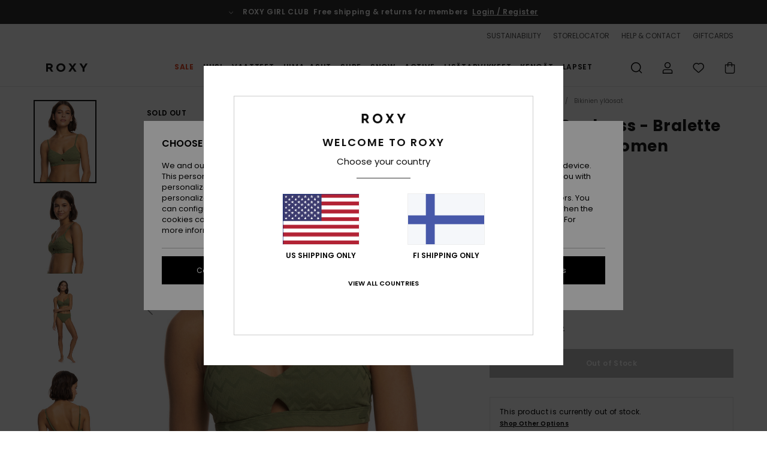

--- FILE ---
content_type: text/html; charset=utf-8
request_url: https://www.google.com/recaptcha/api2/anchor?ar=1&k=6LdbGqMhAAAAAEhO9hjAnVnXIn3cEFF79iDn8XAt&co=aHR0cHM6Ly93d3cucm94eS5maTo0NDM.&hl=en&v=N67nZn4AqZkNcbeMu4prBgzg&size=invisible&anchor-ms=20000&execute-ms=30000&cb=tu07n3306cv
body_size: 48553
content:
<!DOCTYPE HTML><html dir="ltr" lang="en"><head><meta http-equiv="Content-Type" content="text/html; charset=UTF-8">
<meta http-equiv="X-UA-Compatible" content="IE=edge">
<title>reCAPTCHA</title>
<style type="text/css">
/* cyrillic-ext */
@font-face {
  font-family: 'Roboto';
  font-style: normal;
  font-weight: 400;
  font-stretch: 100%;
  src: url(//fonts.gstatic.com/s/roboto/v48/KFO7CnqEu92Fr1ME7kSn66aGLdTylUAMa3GUBHMdazTgWw.woff2) format('woff2');
  unicode-range: U+0460-052F, U+1C80-1C8A, U+20B4, U+2DE0-2DFF, U+A640-A69F, U+FE2E-FE2F;
}
/* cyrillic */
@font-face {
  font-family: 'Roboto';
  font-style: normal;
  font-weight: 400;
  font-stretch: 100%;
  src: url(//fonts.gstatic.com/s/roboto/v48/KFO7CnqEu92Fr1ME7kSn66aGLdTylUAMa3iUBHMdazTgWw.woff2) format('woff2');
  unicode-range: U+0301, U+0400-045F, U+0490-0491, U+04B0-04B1, U+2116;
}
/* greek-ext */
@font-face {
  font-family: 'Roboto';
  font-style: normal;
  font-weight: 400;
  font-stretch: 100%;
  src: url(//fonts.gstatic.com/s/roboto/v48/KFO7CnqEu92Fr1ME7kSn66aGLdTylUAMa3CUBHMdazTgWw.woff2) format('woff2');
  unicode-range: U+1F00-1FFF;
}
/* greek */
@font-face {
  font-family: 'Roboto';
  font-style: normal;
  font-weight: 400;
  font-stretch: 100%;
  src: url(//fonts.gstatic.com/s/roboto/v48/KFO7CnqEu92Fr1ME7kSn66aGLdTylUAMa3-UBHMdazTgWw.woff2) format('woff2');
  unicode-range: U+0370-0377, U+037A-037F, U+0384-038A, U+038C, U+038E-03A1, U+03A3-03FF;
}
/* math */
@font-face {
  font-family: 'Roboto';
  font-style: normal;
  font-weight: 400;
  font-stretch: 100%;
  src: url(//fonts.gstatic.com/s/roboto/v48/KFO7CnqEu92Fr1ME7kSn66aGLdTylUAMawCUBHMdazTgWw.woff2) format('woff2');
  unicode-range: U+0302-0303, U+0305, U+0307-0308, U+0310, U+0312, U+0315, U+031A, U+0326-0327, U+032C, U+032F-0330, U+0332-0333, U+0338, U+033A, U+0346, U+034D, U+0391-03A1, U+03A3-03A9, U+03B1-03C9, U+03D1, U+03D5-03D6, U+03F0-03F1, U+03F4-03F5, U+2016-2017, U+2034-2038, U+203C, U+2040, U+2043, U+2047, U+2050, U+2057, U+205F, U+2070-2071, U+2074-208E, U+2090-209C, U+20D0-20DC, U+20E1, U+20E5-20EF, U+2100-2112, U+2114-2115, U+2117-2121, U+2123-214F, U+2190, U+2192, U+2194-21AE, U+21B0-21E5, U+21F1-21F2, U+21F4-2211, U+2213-2214, U+2216-22FF, U+2308-230B, U+2310, U+2319, U+231C-2321, U+2336-237A, U+237C, U+2395, U+239B-23B7, U+23D0, U+23DC-23E1, U+2474-2475, U+25AF, U+25B3, U+25B7, U+25BD, U+25C1, U+25CA, U+25CC, U+25FB, U+266D-266F, U+27C0-27FF, U+2900-2AFF, U+2B0E-2B11, U+2B30-2B4C, U+2BFE, U+3030, U+FF5B, U+FF5D, U+1D400-1D7FF, U+1EE00-1EEFF;
}
/* symbols */
@font-face {
  font-family: 'Roboto';
  font-style: normal;
  font-weight: 400;
  font-stretch: 100%;
  src: url(//fonts.gstatic.com/s/roboto/v48/KFO7CnqEu92Fr1ME7kSn66aGLdTylUAMaxKUBHMdazTgWw.woff2) format('woff2');
  unicode-range: U+0001-000C, U+000E-001F, U+007F-009F, U+20DD-20E0, U+20E2-20E4, U+2150-218F, U+2190, U+2192, U+2194-2199, U+21AF, U+21E6-21F0, U+21F3, U+2218-2219, U+2299, U+22C4-22C6, U+2300-243F, U+2440-244A, U+2460-24FF, U+25A0-27BF, U+2800-28FF, U+2921-2922, U+2981, U+29BF, U+29EB, U+2B00-2BFF, U+4DC0-4DFF, U+FFF9-FFFB, U+10140-1018E, U+10190-1019C, U+101A0, U+101D0-101FD, U+102E0-102FB, U+10E60-10E7E, U+1D2C0-1D2D3, U+1D2E0-1D37F, U+1F000-1F0FF, U+1F100-1F1AD, U+1F1E6-1F1FF, U+1F30D-1F30F, U+1F315, U+1F31C, U+1F31E, U+1F320-1F32C, U+1F336, U+1F378, U+1F37D, U+1F382, U+1F393-1F39F, U+1F3A7-1F3A8, U+1F3AC-1F3AF, U+1F3C2, U+1F3C4-1F3C6, U+1F3CA-1F3CE, U+1F3D4-1F3E0, U+1F3ED, U+1F3F1-1F3F3, U+1F3F5-1F3F7, U+1F408, U+1F415, U+1F41F, U+1F426, U+1F43F, U+1F441-1F442, U+1F444, U+1F446-1F449, U+1F44C-1F44E, U+1F453, U+1F46A, U+1F47D, U+1F4A3, U+1F4B0, U+1F4B3, U+1F4B9, U+1F4BB, U+1F4BF, U+1F4C8-1F4CB, U+1F4D6, U+1F4DA, U+1F4DF, U+1F4E3-1F4E6, U+1F4EA-1F4ED, U+1F4F7, U+1F4F9-1F4FB, U+1F4FD-1F4FE, U+1F503, U+1F507-1F50B, U+1F50D, U+1F512-1F513, U+1F53E-1F54A, U+1F54F-1F5FA, U+1F610, U+1F650-1F67F, U+1F687, U+1F68D, U+1F691, U+1F694, U+1F698, U+1F6AD, U+1F6B2, U+1F6B9-1F6BA, U+1F6BC, U+1F6C6-1F6CF, U+1F6D3-1F6D7, U+1F6E0-1F6EA, U+1F6F0-1F6F3, U+1F6F7-1F6FC, U+1F700-1F7FF, U+1F800-1F80B, U+1F810-1F847, U+1F850-1F859, U+1F860-1F887, U+1F890-1F8AD, U+1F8B0-1F8BB, U+1F8C0-1F8C1, U+1F900-1F90B, U+1F93B, U+1F946, U+1F984, U+1F996, U+1F9E9, U+1FA00-1FA6F, U+1FA70-1FA7C, U+1FA80-1FA89, U+1FA8F-1FAC6, U+1FACE-1FADC, U+1FADF-1FAE9, U+1FAF0-1FAF8, U+1FB00-1FBFF;
}
/* vietnamese */
@font-face {
  font-family: 'Roboto';
  font-style: normal;
  font-weight: 400;
  font-stretch: 100%;
  src: url(//fonts.gstatic.com/s/roboto/v48/KFO7CnqEu92Fr1ME7kSn66aGLdTylUAMa3OUBHMdazTgWw.woff2) format('woff2');
  unicode-range: U+0102-0103, U+0110-0111, U+0128-0129, U+0168-0169, U+01A0-01A1, U+01AF-01B0, U+0300-0301, U+0303-0304, U+0308-0309, U+0323, U+0329, U+1EA0-1EF9, U+20AB;
}
/* latin-ext */
@font-face {
  font-family: 'Roboto';
  font-style: normal;
  font-weight: 400;
  font-stretch: 100%;
  src: url(//fonts.gstatic.com/s/roboto/v48/KFO7CnqEu92Fr1ME7kSn66aGLdTylUAMa3KUBHMdazTgWw.woff2) format('woff2');
  unicode-range: U+0100-02BA, U+02BD-02C5, U+02C7-02CC, U+02CE-02D7, U+02DD-02FF, U+0304, U+0308, U+0329, U+1D00-1DBF, U+1E00-1E9F, U+1EF2-1EFF, U+2020, U+20A0-20AB, U+20AD-20C0, U+2113, U+2C60-2C7F, U+A720-A7FF;
}
/* latin */
@font-face {
  font-family: 'Roboto';
  font-style: normal;
  font-weight: 400;
  font-stretch: 100%;
  src: url(//fonts.gstatic.com/s/roboto/v48/KFO7CnqEu92Fr1ME7kSn66aGLdTylUAMa3yUBHMdazQ.woff2) format('woff2');
  unicode-range: U+0000-00FF, U+0131, U+0152-0153, U+02BB-02BC, U+02C6, U+02DA, U+02DC, U+0304, U+0308, U+0329, U+2000-206F, U+20AC, U+2122, U+2191, U+2193, U+2212, U+2215, U+FEFF, U+FFFD;
}
/* cyrillic-ext */
@font-face {
  font-family: 'Roboto';
  font-style: normal;
  font-weight: 500;
  font-stretch: 100%;
  src: url(//fonts.gstatic.com/s/roboto/v48/KFO7CnqEu92Fr1ME7kSn66aGLdTylUAMa3GUBHMdazTgWw.woff2) format('woff2');
  unicode-range: U+0460-052F, U+1C80-1C8A, U+20B4, U+2DE0-2DFF, U+A640-A69F, U+FE2E-FE2F;
}
/* cyrillic */
@font-face {
  font-family: 'Roboto';
  font-style: normal;
  font-weight: 500;
  font-stretch: 100%;
  src: url(//fonts.gstatic.com/s/roboto/v48/KFO7CnqEu92Fr1ME7kSn66aGLdTylUAMa3iUBHMdazTgWw.woff2) format('woff2');
  unicode-range: U+0301, U+0400-045F, U+0490-0491, U+04B0-04B1, U+2116;
}
/* greek-ext */
@font-face {
  font-family: 'Roboto';
  font-style: normal;
  font-weight: 500;
  font-stretch: 100%;
  src: url(//fonts.gstatic.com/s/roboto/v48/KFO7CnqEu92Fr1ME7kSn66aGLdTylUAMa3CUBHMdazTgWw.woff2) format('woff2');
  unicode-range: U+1F00-1FFF;
}
/* greek */
@font-face {
  font-family: 'Roboto';
  font-style: normal;
  font-weight: 500;
  font-stretch: 100%;
  src: url(//fonts.gstatic.com/s/roboto/v48/KFO7CnqEu92Fr1ME7kSn66aGLdTylUAMa3-UBHMdazTgWw.woff2) format('woff2');
  unicode-range: U+0370-0377, U+037A-037F, U+0384-038A, U+038C, U+038E-03A1, U+03A3-03FF;
}
/* math */
@font-face {
  font-family: 'Roboto';
  font-style: normal;
  font-weight: 500;
  font-stretch: 100%;
  src: url(//fonts.gstatic.com/s/roboto/v48/KFO7CnqEu92Fr1ME7kSn66aGLdTylUAMawCUBHMdazTgWw.woff2) format('woff2');
  unicode-range: U+0302-0303, U+0305, U+0307-0308, U+0310, U+0312, U+0315, U+031A, U+0326-0327, U+032C, U+032F-0330, U+0332-0333, U+0338, U+033A, U+0346, U+034D, U+0391-03A1, U+03A3-03A9, U+03B1-03C9, U+03D1, U+03D5-03D6, U+03F0-03F1, U+03F4-03F5, U+2016-2017, U+2034-2038, U+203C, U+2040, U+2043, U+2047, U+2050, U+2057, U+205F, U+2070-2071, U+2074-208E, U+2090-209C, U+20D0-20DC, U+20E1, U+20E5-20EF, U+2100-2112, U+2114-2115, U+2117-2121, U+2123-214F, U+2190, U+2192, U+2194-21AE, U+21B0-21E5, U+21F1-21F2, U+21F4-2211, U+2213-2214, U+2216-22FF, U+2308-230B, U+2310, U+2319, U+231C-2321, U+2336-237A, U+237C, U+2395, U+239B-23B7, U+23D0, U+23DC-23E1, U+2474-2475, U+25AF, U+25B3, U+25B7, U+25BD, U+25C1, U+25CA, U+25CC, U+25FB, U+266D-266F, U+27C0-27FF, U+2900-2AFF, U+2B0E-2B11, U+2B30-2B4C, U+2BFE, U+3030, U+FF5B, U+FF5D, U+1D400-1D7FF, U+1EE00-1EEFF;
}
/* symbols */
@font-face {
  font-family: 'Roboto';
  font-style: normal;
  font-weight: 500;
  font-stretch: 100%;
  src: url(//fonts.gstatic.com/s/roboto/v48/KFO7CnqEu92Fr1ME7kSn66aGLdTylUAMaxKUBHMdazTgWw.woff2) format('woff2');
  unicode-range: U+0001-000C, U+000E-001F, U+007F-009F, U+20DD-20E0, U+20E2-20E4, U+2150-218F, U+2190, U+2192, U+2194-2199, U+21AF, U+21E6-21F0, U+21F3, U+2218-2219, U+2299, U+22C4-22C6, U+2300-243F, U+2440-244A, U+2460-24FF, U+25A0-27BF, U+2800-28FF, U+2921-2922, U+2981, U+29BF, U+29EB, U+2B00-2BFF, U+4DC0-4DFF, U+FFF9-FFFB, U+10140-1018E, U+10190-1019C, U+101A0, U+101D0-101FD, U+102E0-102FB, U+10E60-10E7E, U+1D2C0-1D2D3, U+1D2E0-1D37F, U+1F000-1F0FF, U+1F100-1F1AD, U+1F1E6-1F1FF, U+1F30D-1F30F, U+1F315, U+1F31C, U+1F31E, U+1F320-1F32C, U+1F336, U+1F378, U+1F37D, U+1F382, U+1F393-1F39F, U+1F3A7-1F3A8, U+1F3AC-1F3AF, U+1F3C2, U+1F3C4-1F3C6, U+1F3CA-1F3CE, U+1F3D4-1F3E0, U+1F3ED, U+1F3F1-1F3F3, U+1F3F5-1F3F7, U+1F408, U+1F415, U+1F41F, U+1F426, U+1F43F, U+1F441-1F442, U+1F444, U+1F446-1F449, U+1F44C-1F44E, U+1F453, U+1F46A, U+1F47D, U+1F4A3, U+1F4B0, U+1F4B3, U+1F4B9, U+1F4BB, U+1F4BF, U+1F4C8-1F4CB, U+1F4D6, U+1F4DA, U+1F4DF, U+1F4E3-1F4E6, U+1F4EA-1F4ED, U+1F4F7, U+1F4F9-1F4FB, U+1F4FD-1F4FE, U+1F503, U+1F507-1F50B, U+1F50D, U+1F512-1F513, U+1F53E-1F54A, U+1F54F-1F5FA, U+1F610, U+1F650-1F67F, U+1F687, U+1F68D, U+1F691, U+1F694, U+1F698, U+1F6AD, U+1F6B2, U+1F6B9-1F6BA, U+1F6BC, U+1F6C6-1F6CF, U+1F6D3-1F6D7, U+1F6E0-1F6EA, U+1F6F0-1F6F3, U+1F6F7-1F6FC, U+1F700-1F7FF, U+1F800-1F80B, U+1F810-1F847, U+1F850-1F859, U+1F860-1F887, U+1F890-1F8AD, U+1F8B0-1F8BB, U+1F8C0-1F8C1, U+1F900-1F90B, U+1F93B, U+1F946, U+1F984, U+1F996, U+1F9E9, U+1FA00-1FA6F, U+1FA70-1FA7C, U+1FA80-1FA89, U+1FA8F-1FAC6, U+1FACE-1FADC, U+1FADF-1FAE9, U+1FAF0-1FAF8, U+1FB00-1FBFF;
}
/* vietnamese */
@font-face {
  font-family: 'Roboto';
  font-style: normal;
  font-weight: 500;
  font-stretch: 100%;
  src: url(//fonts.gstatic.com/s/roboto/v48/KFO7CnqEu92Fr1ME7kSn66aGLdTylUAMa3OUBHMdazTgWw.woff2) format('woff2');
  unicode-range: U+0102-0103, U+0110-0111, U+0128-0129, U+0168-0169, U+01A0-01A1, U+01AF-01B0, U+0300-0301, U+0303-0304, U+0308-0309, U+0323, U+0329, U+1EA0-1EF9, U+20AB;
}
/* latin-ext */
@font-face {
  font-family: 'Roboto';
  font-style: normal;
  font-weight: 500;
  font-stretch: 100%;
  src: url(//fonts.gstatic.com/s/roboto/v48/KFO7CnqEu92Fr1ME7kSn66aGLdTylUAMa3KUBHMdazTgWw.woff2) format('woff2');
  unicode-range: U+0100-02BA, U+02BD-02C5, U+02C7-02CC, U+02CE-02D7, U+02DD-02FF, U+0304, U+0308, U+0329, U+1D00-1DBF, U+1E00-1E9F, U+1EF2-1EFF, U+2020, U+20A0-20AB, U+20AD-20C0, U+2113, U+2C60-2C7F, U+A720-A7FF;
}
/* latin */
@font-face {
  font-family: 'Roboto';
  font-style: normal;
  font-weight: 500;
  font-stretch: 100%;
  src: url(//fonts.gstatic.com/s/roboto/v48/KFO7CnqEu92Fr1ME7kSn66aGLdTylUAMa3yUBHMdazQ.woff2) format('woff2');
  unicode-range: U+0000-00FF, U+0131, U+0152-0153, U+02BB-02BC, U+02C6, U+02DA, U+02DC, U+0304, U+0308, U+0329, U+2000-206F, U+20AC, U+2122, U+2191, U+2193, U+2212, U+2215, U+FEFF, U+FFFD;
}
/* cyrillic-ext */
@font-face {
  font-family: 'Roboto';
  font-style: normal;
  font-weight: 900;
  font-stretch: 100%;
  src: url(//fonts.gstatic.com/s/roboto/v48/KFO7CnqEu92Fr1ME7kSn66aGLdTylUAMa3GUBHMdazTgWw.woff2) format('woff2');
  unicode-range: U+0460-052F, U+1C80-1C8A, U+20B4, U+2DE0-2DFF, U+A640-A69F, U+FE2E-FE2F;
}
/* cyrillic */
@font-face {
  font-family: 'Roboto';
  font-style: normal;
  font-weight: 900;
  font-stretch: 100%;
  src: url(//fonts.gstatic.com/s/roboto/v48/KFO7CnqEu92Fr1ME7kSn66aGLdTylUAMa3iUBHMdazTgWw.woff2) format('woff2');
  unicode-range: U+0301, U+0400-045F, U+0490-0491, U+04B0-04B1, U+2116;
}
/* greek-ext */
@font-face {
  font-family: 'Roboto';
  font-style: normal;
  font-weight: 900;
  font-stretch: 100%;
  src: url(//fonts.gstatic.com/s/roboto/v48/KFO7CnqEu92Fr1ME7kSn66aGLdTylUAMa3CUBHMdazTgWw.woff2) format('woff2');
  unicode-range: U+1F00-1FFF;
}
/* greek */
@font-face {
  font-family: 'Roboto';
  font-style: normal;
  font-weight: 900;
  font-stretch: 100%;
  src: url(//fonts.gstatic.com/s/roboto/v48/KFO7CnqEu92Fr1ME7kSn66aGLdTylUAMa3-UBHMdazTgWw.woff2) format('woff2');
  unicode-range: U+0370-0377, U+037A-037F, U+0384-038A, U+038C, U+038E-03A1, U+03A3-03FF;
}
/* math */
@font-face {
  font-family: 'Roboto';
  font-style: normal;
  font-weight: 900;
  font-stretch: 100%;
  src: url(//fonts.gstatic.com/s/roboto/v48/KFO7CnqEu92Fr1ME7kSn66aGLdTylUAMawCUBHMdazTgWw.woff2) format('woff2');
  unicode-range: U+0302-0303, U+0305, U+0307-0308, U+0310, U+0312, U+0315, U+031A, U+0326-0327, U+032C, U+032F-0330, U+0332-0333, U+0338, U+033A, U+0346, U+034D, U+0391-03A1, U+03A3-03A9, U+03B1-03C9, U+03D1, U+03D5-03D6, U+03F0-03F1, U+03F4-03F5, U+2016-2017, U+2034-2038, U+203C, U+2040, U+2043, U+2047, U+2050, U+2057, U+205F, U+2070-2071, U+2074-208E, U+2090-209C, U+20D0-20DC, U+20E1, U+20E5-20EF, U+2100-2112, U+2114-2115, U+2117-2121, U+2123-214F, U+2190, U+2192, U+2194-21AE, U+21B0-21E5, U+21F1-21F2, U+21F4-2211, U+2213-2214, U+2216-22FF, U+2308-230B, U+2310, U+2319, U+231C-2321, U+2336-237A, U+237C, U+2395, U+239B-23B7, U+23D0, U+23DC-23E1, U+2474-2475, U+25AF, U+25B3, U+25B7, U+25BD, U+25C1, U+25CA, U+25CC, U+25FB, U+266D-266F, U+27C0-27FF, U+2900-2AFF, U+2B0E-2B11, U+2B30-2B4C, U+2BFE, U+3030, U+FF5B, U+FF5D, U+1D400-1D7FF, U+1EE00-1EEFF;
}
/* symbols */
@font-face {
  font-family: 'Roboto';
  font-style: normal;
  font-weight: 900;
  font-stretch: 100%;
  src: url(//fonts.gstatic.com/s/roboto/v48/KFO7CnqEu92Fr1ME7kSn66aGLdTylUAMaxKUBHMdazTgWw.woff2) format('woff2');
  unicode-range: U+0001-000C, U+000E-001F, U+007F-009F, U+20DD-20E0, U+20E2-20E4, U+2150-218F, U+2190, U+2192, U+2194-2199, U+21AF, U+21E6-21F0, U+21F3, U+2218-2219, U+2299, U+22C4-22C6, U+2300-243F, U+2440-244A, U+2460-24FF, U+25A0-27BF, U+2800-28FF, U+2921-2922, U+2981, U+29BF, U+29EB, U+2B00-2BFF, U+4DC0-4DFF, U+FFF9-FFFB, U+10140-1018E, U+10190-1019C, U+101A0, U+101D0-101FD, U+102E0-102FB, U+10E60-10E7E, U+1D2C0-1D2D3, U+1D2E0-1D37F, U+1F000-1F0FF, U+1F100-1F1AD, U+1F1E6-1F1FF, U+1F30D-1F30F, U+1F315, U+1F31C, U+1F31E, U+1F320-1F32C, U+1F336, U+1F378, U+1F37D, U+1F382, U+1F393-1F39F, U+1F3A7-1F3A8, U+1F3AC-1F3AF, U+1F3C2, U+1F3C4-1F3C6, U+1F3CA-1F3CE, U+1F3D4-1F3E0, U+1F3ED, U+1F3F1-1F3F3, U+1F3F5-1F3F7, U+1F408, U+1F415, U+1F41F, U+1F426, U+1F43F, U+1F441-1F442, U+1F444, U+1F446-1F449, U+1F44C-1F44E, U+1F453, U+1F46A, U+1F47D, U+1F4A3, U+1F4B0, U+1F4B3, U+1F4B9, U+1F4BB, U+1F4BF, U+1F4C8-1F4CB, U+1F4D6, U+1F4DA, U+1F4DF, U+1F4E3-1F4E6, U+1F4EA-1F4ED, U+1F4F7, U+1F4F9-1F4FB, U+1F4FD-1F4FE, U+1F503, U+1F507-1F50B, U+1F50D, U+1F512-1F513, U+1F53E-1F54A, U+1F54F-1F5FA, U+1F610, U+1F650-1F67F, U+1F687, U+1F68D, U+1F691, U+1F694, U+1F698, U+1F6AD, U+1F6B2, U+1F6B9-1F6BA, U+1F6BC, U+1F6C6-1F6CF, U+1F6D3-1F6D7, U+1F6E0-1F6EA, U+1F6F0-1F6F3, U+1F6F7-1F6FC, U+1F700-1F7FF, U+1F800-1F80B, U+1F810-1F847, U+1F850-1F859, U+1F860-1F887, U+1F890-1F8AD, U+1F8B0-1F8BB, U+1F8C0-1F8C1, U+1F900-1F90B, U+1F93B, U+1F946, U+1F984, U+1F996, U+1F9E9, U+1FA00-1FA6F, U+1FA70-1FA7C, U+1FA80-1FA89, U+1FA8F-1FAC6, U+1FACE-1FADC, U+1FADF-1FAE9, U+1FAF0-1FAF8, U+1FB00-1FBFF;
}
/* vietnamese */
@font-face {
  font-family: 'Roboto';
  font-style: normal;
  font-weight: 900;
  font-stretch: 100%;
  src: url(//fonts.gstatic.com/s/roboto/v48/KFO7CnqEu92Fr1ME7kSn66aGLdTylUAMa3OUBHMdazTgWw.woff2) format('woff2');
  unicode-range: U+0102-0103, U+0110-0111, U+0128-0129, U+0168-0169, U+01A0-01A1, U+01AF-01B0, U+0300-0301, U+0303-0304, U+0308-0309, U+0323, U+0329, U+1EA0-1EF9, U+20AB;
}
/* latin-ext */
@font-face {
  font-family: 'Roboto';
  font-style: normal;
  font-weight: 900;
  font-stretch: 100%;
  src: url(//fonts.gstatic.com/s/roboto/v48/KFO7CnqEu92Fr1ME7kSn66aGLdTylUAMa3KUBHMdazTgWw.woff2) format('woff2');
  unicode-range: U+0100-02BA, U+02BD-02C5, U+02C7-02CC, U+02CE-02D7, U+02DD-02FF, U+0304, U+0308, U+0329, U+1D00-1DBF, U+1E00-1E9F, U+1EF2-1EFF, U+2020, U+20A0-20AB, U+20AD-20C0, U+2113, U+2C60-2C7F, U+A720-A7FF;
}
/* latin */
@font-face {
  font-family: 'Roboto';
  font-style: normal;
  font-weight: 900;
  font-stretch: 100%;
  src: url(//fonts.gstatic.com/s/roboto/v48/KFO7CnqEu92Fr1ME7kSn66aGLdTylUAMa3yUBHMdazQ.woff2) format('woff2');
  unicode-range: U+0000-00FF, U+0131, U+0152-0153, U+02BB-02BC, U+02C6, U+02DA, U+02DC, U+0304, U+0308, U+0329, U+2000-206F, U+20AC, U+2122, U+2191, U+2193, U+2212, U+2215, U+FEFF, U+FFFD;
}

</style>
<link rel="stylesheet" type="text/css" href="https://www.gstatic.com/recaptcha/releases/N67nZn4AqZkNcbeMu4prBgzg/styles__ltr.css">
<script nonce="Bf2jMww96B-RMFj6OQIL9w" type="text/javascript">window['__recaptcha_api'] = 'https://www.google.com/recaptcha/api2/';</script>
<script type="text/javascript" src="https://www.gstatic.com/recaptcha/releases/N67nZn4AqZkNcbeMu4prBgzg/recaptcha__en.js" nonce="Bf2jMww96B-RMFj6OQIL9w">
      
    </script></head>
<body><div id="rc-anchor-alert" class="rc-anchor-alert"></div>
<input type="hidden" id="recaptcha-token" value="[base64]">
<script type="text/javascript" nonce="Bf2jMww96B-RMFj6OQIL9w">
      recaptcha.anchor.Main.init("[\x22ainput\x22,[\x22bgdata\x22,\x22\x22,\[base64]/[base64]/[base64]/ZyhXLGgpOnEoW04sMjEsbF0sVywwKSxoKSxmYWxzZSxmYWxzZSl9Y2F0Y2goayl7RygzNTgsVyk/[base64]/[base64]/[base64]/[base64]/[base64]/[base64]/[base64]/bmV3IEJbT10oRFswXSk6dz09Mj9uZXcgQltPXShEWzBdLERbMV0pOnc9PTM/bmV3IEJbT10oRFswXSxEWzFdLERbMl0pOnc9PTQ/[base64]/[base64]/[base64]/[base64]/[base64]\\u003d\x22,\[base64]\x22,\x22dn7DrkVzw7nDmQQCwpY1K3LDuiNvw5IqCAnDgAfDuGPCj09zMmcCBsOpw7N2HMKFIgbDucOFwpjDlcOrTsOVXcKZwrfDuDTDncOMY0Acw6/[base64]/CiMOOdyszQsOUXsOIwqXDv8OmPBXDkcKGw5QOw44wSwLDgMKQbQzCoHJAw4/ChMKwfcKHwoDCg08lw4zDkcKWJsOHMsOIwqApNGnCpQMrZ01GwoDCvQwnPsKQw7LCribDgMOnwrwqHzDCtn/Ci8OywqhuAn1MwpcwR2TCuB/CicOZTSsRworDvhgHf0EIVEIiSxjDqyFtw5chw6pNDMKIw4h4fsO/QsKtwrllw44ndiF4w6zDvUZ+w4VUKcOdw5UMwofDg17Cnwkad8OBw6ZSwrJrdMKnwq/DsRLDkwTDgMKYw7/DvUVPXTh7wqnDtxcWw7XCgRnCvH/CikMcwrZAdcKBw44/wpN6w5YkEsKbw6fChMKew45qSE7DpsOyPyMyEcKbWcOaKh/[base64]/[base64]/CVbCg1FXw5tqwogrw78DwpXCusO5BlnCkU/Dnj/CkyPDm8KHwoTCv8ODR8OpYMOMdl5Vw4law67Cv1XCjcOsIsOCw4tow5XDiC5nHSvDiSbCqHkow7PDtyoMNwLDjcOPezpzw65vEsK/[base64]/Dg0/Dqk8VwrrCtcKuwpRWAsKXDcOwHi3CjcKiP1BKw6dxJFgfb1fCo8KRwrImZnxkFMKmwoXCoEjDiMKuwr9mw4tkwqHDisKQIn81f8ODdxHCunXDscKNwrUHLCLCq8K7VTLDhMK/w74Aw7NFwoZaHC3DscOKP8ONWcK/IypYwrXDnWB0LTPCsVdnDsKOERBSwq3CssK1R1TDjcKCMcKgw4nCrcKZNMOzwrQ1wrLDtMK8D8O8w7/CusKpb8KxCV/ClhLCuRoSRMKVw4fDj8OCw6tow7gWB8KCw7ZMHgzDtitsF8O9LcKxWTcSw4xUdsOHdMKGwqDCksKywphxRR3CvMOdwrPCqi/[base64]/CpS5LDlRBwpTCt2/CusKMfsOPwrQDU8KiP8OIw4DClWVbFWwxOsOgw7gjw70+wqgRw5PDuzvCmcOaw6www7LCmkhWw7E+asKMGx/Cu8Kvw7HDnQnDlMKPwqHCug9XwqtLwrBKwpZbw6A7LsO2RmXDvVnCqsOmC1PCl8OuwoPCjsO2OQ9zwrzDvzxQYQvDsmLCp3gqwp5lwqLDhMOrGx0ewp9PQsK5BzHDl1Ecf8O/[base64]/[base64]/[base64]/ClGkMw6FtFcK+TsObw6/CosOQwqtWw67CpQDCpcOgwqbCjVZ2w6vCssK5w4oAwpZ3QMKNw5QiXMO8blhswpbChcKKwp9Pwpc6w4HCicKTUsK6J8OVG8KlX8KWw5o8FxXDinHDtsO5wrw+aMO7fsKMFj3Dp8KvwokPwpjCkz/CpFbCpMKgw7hYw4UjRMODwrrDk8OCAcKpM8O0wqzDljA9w4JJSiZKwrQWwrEBwqo/ZhYZwqvCpCxPWsKowqhdwrjDngXCq0xEdGHCn07ClcOVwpxUwrXCnxrDk8OhwqTCqcOxST9EwojCi8OiTcOpw43DglXCo1PCksODw4XDvMOOBUbCszzCkFPDtcKKJMOzREJIQ1M5wrPCgzh7w7rCtsOTPsO2w4TCrRQ/[base64]/DksK3ZjHCh8K9w5l7w5BOw7bDh8KlclJbAMOocHPCkElZXsKXCBHDsMKqwoRhdCvCi0XCsnDCgBXDsm1/w7tyw7DCh2LCjidHUcO+c3ogw6DCscOqCU/ChBDCq8OOw5gtwpMUw6k+fiDCohbCtsKbw7JGwpEXUVYlwpM+ZMO6EMOsccOTw7Yyw6fDgy4bw7fDtcKqAjzCpMKzw5xGwqbCicK3KcOQUFXCjhvDnSPCk2fCqjjDnUFLwq4MwonCpsOnw78/[base64]/DvklZwq/[base64]/DoHYlw6lCfV3DrXjDncKDE8KDw5/CsxUYUhzCgiDDrx7CsMOhLsKdw4LDgAXCsR7DnsOWXV4lbMOQJsK3SmA5DxhgwqjCpktdw5fCuMOOwrwYw6PChcKYw7UQJFs3AcOww5vDmT1nIMO/ZS4MKAEUw7IHJcKRwoLDugQGEwF0S8OOwpwJwpo2wpbChcO1w5A8S8OHTMKAGjPDj8Ouw4Bgf8KANllGZMOEdQfDggwqw4ouEsOaGcObwrBaezQQQ8KfCBLDoEV0RiXCqmHCrwBBY8OPw5/[base64]/CrsOhKsKFw63Du8OLw4DCrA7DicKFTsOBwrQrw7XDjcKOw5fCv8OyY8KkbmRzTsKHBivDqDbDpMKkNcOIwqTDlcO/Hl8JwobDiMOhwrQEw6XCjQfDlcOTw6/[base64]/w5XCrkYhwqLDrkrDmMOxw7o5J1jCoMKkfl3CusO/RRLCrwHDhQBeTcO7wpLDi8KFw5IOJMKgVsOiw44nwqjDnUAfdMKSDMOZcFw3w4XDjSl6wqUEVcK8esO1RFfDkhVyCMOswqPCmgzCicOzf8O/YWkXA381w7EFIQXDrUA2w5nDkVLCgllNDXfDgQ/[base64]/Ctw9Xw6hlwpJqw6Vyw7HCsCluw5YoWHjCh8KZJ2zDhBnDn8OdRcKRw4BVw5VFMcOqw5DCh8O4K3fDqxsWFnzDvClfwrAMw5vDnW9/LX/CgxgyAcKjEGlXw5kVNh5tw7vDrsK9HEdEwoRTwotiw58ofcOLWMOFw5bCqMKfwrfCicOTwqdKwo3CikdWwrvDknrCuMKVCzTCimTDkMOmNsOKD3Maw4Yow7RLAUvCpQB6wqRLw6ZrJi8KVsOBMsOIDsK/SMO8w75Fw6jClsOoI1fCiy9gwoQMFcKDwp7DlFN1fzLDpzfDox9mw7jChEsnRcKHZx3CuDHDtx9QUWrDocOlw5YEacK9FsO5wqlXwrtIwpIiDTh4w6HDn8Oiwq/CjTQYw4PCsxJRFT90eMOwwofDuD3CjG88wrbDswAJQXoZCcO6D3rCj8KQwr3DksKEf0fDmzRgGsK1woM5XnPCtcKqwplyKFMDYcO2w4fDuw3DqsOtw6U7dQHCkE9Tw6pQwoxkHMKtBDnDrEDDmMOCwqMlw6oNGg7DlcO0eCrDncK3w6PCjsKCWDB/I8OfwrfDlkwlWm85wqs6AEnDhl3CjgUESMO+w60jwqTCvnvCtgfCnD/[base64]/Dm8OCw6nCncKmIMKOa8OafVvDq8KOFcKCw5zCgsOwBcOYw7/Cu3XDpDXDgT/[base64]/XSchfcKrGEvDmcO5DsKUw6jDiMKceDgoRx7Dk8OOVcKewqjDsG3DvB7Do8ORwqTDgDpKLsKIwrHCqQ/Cnk/CisK5woPDmsOoRGVUDnjDlGE1KmJ4C8Oow63CvXZVNBV9bXzCuMK8aMKxUsO9MMKnJ8KzwotHKCXDiMOlD3TDl8KQw4cLNsOEw49twrHCkXFXworDr1cYRcO2NMO9WsOJYnfCt3jDpQtjwrTDqz/CiUcwOX/[base64]/DqcKRYz8Pa8Okw6TCrTDDuMKxw5fDssOjesKzFxYVRyYHw7HCqnNtw6TDk8KTwp9rwo0MwqrCgnzCmcODdsKqwrNQVwIBIMOewoYlw6fCrMO1wqJqLMKHBcKiT2LDsMKQw5PDnBPCn8KqRMOzOMO8Il9uQD9Qw41Aw4wVw6/CoCPDsg8wUcOaURrDlUcXY8Oow5zCmmVQw7TCkUZBHlDCj1XDhGpQw6J4HsOrVig2w6cGEzFAwrjCtBjChMO/woZ1D8O3GMOTOMK7w6B5J8KGw7LDqcOcecKGw7DCksO0SF3DuMKLwqUPM3vDoSnDqRoSNMOdXU8aw77CuWDCicOAFWzDkG13w5UTwp3CucKVwrzCh8K5aAHCv1DCv8Ktw4LCs8OvRsO/w64LwrfCgMKxMVE9QmEgN8KGw7bCtE3CmnLClxcKwo0awoTCgMOLMcK1I1LDgUkMO8K6wq/CqllteXk4w5fCrT1Rw6JkZUvDhRrChF8FEsKKw4nDosKSw6UrXnfDsMOWwojDgsK9UcOiYsOYLMK5wonDgwfCv2XCq8KiEMObNV7CqQ8xc8KLw6onQ8OlwqMoQMKpw7Bcw4N1TcOrwobDh8Kvbzgjw5bDgMKAERfDlAbCrcO0A2bDtypEflNVw7rDjn/[base64]/DpsKYwqHCmsKPIl/CjQFdw7rChVvCkGjDtsO1w6EUR8KTdsKVK1rCtAQSw4PCu8O8wqFxw4/[base64]/[base64]/w6Rrw5DCgkvDkDrDgQZPwq1/byvCnC/[base64]/CvsOKwpJbb1J/w51MMsOTw4PCl8KWI3Uww5AtdMOkwptZHCNMw5ZJbVHDgsKlfxXCgzF3QMKOwpPDtcKgw7nDg8Kgw7h1w5fDk8KGwoFCw47Dp8OAwoDCoMO0Qxgmw6XCgcO/[base64]/CohsqFcKkwoLDoFZnw4fDmRrDjsKMKHvChMOTJ3YidnMxX8K8wqXDlCfChcOFw5PDuGfDhMOtVnLCgw5Jw71cw45qwo7CusOPwppbAsOWGh/CsjLDuSXDnETDl24Mw4vDkcKuGAoLw6EpacOww4oMUMOvAUhnScK0D8O5WsO6w5rDmT/Dt3AKVMO/IzzDucKIwqLDjTZ+wpZlTcOaYsOdwqLDhwYuwpLDknAJwrPCmMOnwr3CvsO2wrPChg/DgShhwozDjiXDoMOTCGAvw7/DlsK5GGPCucK7w5M7M2TDoyfCpcKRwrbDjSF/wqzCtyzCncOuw5NVwpkZw7DCjwwBGcKGwqjDkWE7EsOPbcK2IBDDhsK1QzPCisK4w5w0woEFEB/CncOSwokKYcOawoowTcO2TcOfEsOpEitSw6E2wpxFw53DmmXDt07Cu8OPwpPCpMKeNcKPwrLCjhfDkcOlacOYTlcdPgohEMKOwqjCuQQHw5/[base64]/Cuk/Do8OSG009Xh/[base64]/CkVovTGXDlG1gwpvDm1HCu2PCucKLGGYFwpXCug7DlE/DvsKqw7LCvMKhw7R1wpJTGz7Dpn1Iw5DCmcKHPMKmwpTCmMKAwpkAHsOGA8Kiwo1Kw5k9dBMnTjnDrsOFw5nDkSzCo0DDnmnDvm0gXnBKUz3DrsK8cxp7wrbCisKuw6V9OcOxw7FMTDbDv2UKw7/Dg8OHw6bCuQoyex3CpktXwo8TK8OuwpfCoTvDsMOpwrI1w6U2wrxZw7Q+wqbDpcOEw7rCvcOaMsKgw41Ew5bCuSMwQcOWKMK0w5HDicKLwrzDmsKtRsKXw6PCoClVwoRhwokNXR/Dqn/DgRp+Y24jw71kFMOcG8KXw65jLMKMB8O5fhg5w6vCqcKjw7PCkFTDvjfDtHN5w4xXwp1vwo7CjyRnwrvCiUw3H8KdwqM3wp7Cq8Kewp0Lwo8sK8Kvb1LDqHVWOsOaCx95w5/[base64]/[base64]/[base64]/DlsO3w4fCrsKcwrJdwpDDlhEmDHXDiwnCgnI6bDrDgCwcwoHCgy0IWcOHHGFHVsKuwp/DhMOiw67DmQUTScKkT8KUF8OYw7UDBMKyJsOowo/Du0XCgcOSwqdEwrfCpCJZKirCh8OcwpdRRX8lw7siw6obRMK/w6LCs1xDw5Q0OCLDtMKAw4ISw7jDmMKWHsKqbycZczVtDcKJw5rCjcOvSSBqwrwEw6rDtcKxw7QXwqbCq35/[base64]/DscOcMgHDusKzw4DDg8KmNMOcwqrDsUfChsO6w7rDlhnDsmHDjcOpTcK8wppiQwoJwpI8LUZHwo/Dg8OPw7/CjMKBw4PDhcKYwq4MU8Ohw7nDlMOgwq8REAjDnGlsVGs4w4Fvw5tIwrfCr3zCpXwBEF/CnMO3d03DkQjCtMK3TSjCu8OYwrPCl8KbIUV2E31zJsKjw48NJAfCrVRow6TCgmxtw48lwrrDr8OhL8Ojw7zDusKoAlLCn8OnG8ONwoZkwq3DncKFFH/DtlIcw57DjW86UcOjaWptw5TCt8OJw5bDqsKEKVjCn2ACBcOmK8K0RsOUw6J6Ay/DkMOpw6XDvMOuwrTDiMK8w683T8KHw5bCgMKpcwfCpMKjR8O9w5RNwofCkMKEwoppEcOwHsKUwpIJw6vDv8O9YiXDjMKhw5jCvm4BwodCWcKOwrYyRU/[base64]/QsOeLD3DgUDCrMOowozDucKnwp7DusO6GlpRwq91ZDdsSMOJWSbCl8OVdsKpQMKnw5vCsmDDpVY8wpIlw51qwprDm19BDsOwwqLDpEVmw4EELsOvw67DucONw7BbTcKaBDozwoDDncOJAMO8csKgZsKOw5wGwr3DjiMhw7ZOIiI1w5fCqMO/wp7CoExVZsOUw5XDssKlQMOcHMOKaj06w714woLChMK2w4TCuMOeMMO6wr9+wrwoa8O8wp3Dj3lCYcKaNMOtwpFsKXzDgl/DhQ7DkFLDgMO/[base64]/wptXAcOywp1vNDXCsgVpw4rDriDCtcOxwoUWFVrCu2RxwoB9w7k7O8OXSMOMwrM/w5RywqxXwppcfxHDmQbCqXzDkV9KwpLDh8K/WMKFw7bDs8Kqw6HDqcOKwpvCtsKuw7rDisKbI3d3KFNJwpHDjTFhU8OeJcOeM8OAwpQrwqrCvjpxwpVRw55bw4ozfDMAwosVQXRsAsKXDcKnDEUAwrzDssO+w53CtRgRUMKTeSbCj8KHMcOdfQ7Cq8O6wrhPCsOpSsO0w7cebcOWUsKFw641w7RGwrHDjsO+wr/CmyjCqcKfw5J0ecK8PsKaf8KyQWTDv8OkU1ZWfiFawpI4wrnChsOkwpxYwp3CihASwqnCtMKBwoXClMOUwrrCtcO2HMK/FcKrF3I/TsO8OsKbEcK5w7gvwqtOSyEuasKVw7k9IsOSwrDCosOaw7ddYS3CqcOEU8OIwoTDiTrDuDgIwoIywrFvwq4mNsOcRMKkw7M5Qz3DsnbCvXzCgMOnVgp/STMbw5TDrkZXMMKNwoN/wp0awpLDix/Do8OrNsK5R8KLPcOowoohwoA2dWUDF2lgwpMww5sZwrkbZB7DqcKGTMO7w5tEwprDisOmwrbCuT9MwoTCncOgFcKywoPDvsK3F2zChAPDk8Khwr3CrsKPY8OXBh/[base64]/w5sjQTXDs8K4R8OpKsOuwqpEMjRLwpHDmX8WP8OTwoPDl8KDwrZRw6XCnTV/GwhMLsKuLcK7w6Yfwr1aTsKQSHlcwonClGnDglvCisKYw6rCsMK+wrpew5wkFMORw7zCu8KdQE/Csz5owqnDmF8Dw6JqDMKpUsKWLlo+w78tIcOXwrzDrMO8EMOFKsO4wrdJRxrCjcKkB8OYRsK6DiskwoZJwqkvWMO4wpbDscOuwo9XN8K1bhwEw40Jw6vCim/DvMKGwoAPwoTDt8KPC8KaGcKYTSdIwoZzCjHDicK1EVQLw5rCusKQOMOdJRzCoVrCiSEVbcKAUcOBYcK7D8OJcsO8O8Kmw5LCtQzDjnzDicKXRWrCukHCtcKYVMKJwr/DnsOyw4FhwqPCo0IEPVPCr8KNw77DtzPDjsKQwrACNsOCAMOqDMKow6VuwofDpmvDt3zClGnDgCPDpxjDocO1woJfw7rCmcOKw6Zhwoxlwp0pwpYrw7HDosKZUi/CvSjCmQHDnMOpVMOsHsKQAsOOeMOTC8KKLltLQQHCucKpOsO2wpYlKjYvBcOqwoZCGsOqOsORNcK1worDgcOvwpEzY8KQLCbDqR7DsE7CoE7CgEsHwqUJXmoiTsKnwoLDi1XDnCAnw4HCqkvDmsOOacKVwodtwoLDj8Kzwp8/woHCvMKew7xfw7powqXCksOww6XChzDDtynCg8K8UR3CisKPIMKwwrPCoHjDssKbw5J/[base64]/CjXPDtsK8GCjDkMKHJsObE8ONNwo2w6/DlxLChj1Rw73CgsOkwrVaK8KuC3RuD8KYw74gwrLCvcOZB8OXVz9TwprDnznDmlUwDBnDnMOVwpNgw61VwrHCgm/CtMOmfcOvwrMmLMOJX8KBw5bDgEVgEMOcS0TChA/DoDE2WcOUw6LCr2cKV8OFwql/JsOFHTfCv8KfOsKmT8O9NQfCoMOgNsODGn0XX0/Dn8K0B8K/[base64]/CpXVtwrYxwrNFwqwLwr3CjnnCoMKUAR/CpW/DuMKbGRnCqcKaWkDCgcO8ah0qw4HCkifDmsO2XMOBWB3ChcOUw6rDmsKUwpzCpXsbbGFCaMKELXp4wpZiesO6wr1gDHh5wpjCqB4PIWR2w6jDmMOyFsOnwrZbw51sw69hwrLDgWk+DBxuCRpfAW/[base64]/CsyVGwotLwr3Dh2wzwpIBw4DCvMK1fcKSwq7Dsi9ewrZQczsMw5PDi8KBw7HDvMKbVXnDtEXCrMOcfQALb2TDp8KFf8KFbxs3IQwTSl/DmsOARU4xBwlwwojDoQrDmsKnw6xTw4jCn04XwpkwwqwvQlrCs8OYScOewrDCmsKOVcOAX8OkHD5KGytLIDddwrDCh2TCswAvIjXDtcKwN3fDs8KYQkTCjhspdcKLThLCncKKwqfDuUkRfcOIO8Otwo0ewpTCrcOMRQ4/wr7Do8OvwqQyZg/[base64]/DtDx3w73CocK/AcKew4TDigrDisOqwr7CisK6wr/DlcOQw6jDgkfDr8Ksw6dEN2FJwqTCtsKXw7fDrSRlIA3CpiEdTMKYK8OAw6jCjcOwwp1NwoIRBsOeUXDCnwPCtAbCtcKoO8O1w6dEMMO6SsOWwr/CrMO/E8OCWMO3w7HCoEUTFcK0am3DqETDv1rDnEM2w7FVDVLDpsKZwo7DuMKqeMKPB8OjWsKKZ8KYP35FwpU6V1R7wrPCo8OOJjDDrcK9EMOKwokowqMZWsONwr7CvMK3P8KULiHDjcKNAAxMeXTCoUsiw6gbwrrDisOGYcKfWsKmwpNXw6MwCkoTJQnDvcK/[base64]/JMO6wqnDhBHChl/DrGhrFsKzwqwmBHtVG8Orw4Qhw77CosKTw5Mvw7zDpB8UwpjDuhzCncKnwpVsQ0LDvivChH/DojbDrcKhw4NawqTCoSFISsK/MAPDrE1gQw/Csi/DmMKww6bCvcO8woHDrBTChwccQ8O9wo/[base64]/ScOJA1jCkA/[base64]/DoEHCssOGMMO1YDBXw7/CuBDDkCHCsm9Fw6NKasODwrTDnk5bwqViw5IyecOuw54NRSLDrBHCjcKlwrZyaMKWw4NHw7M7woJ/w7MJwo8mw5vDjsKnLV7DiHpXwq9twqbDl3nDlk5Sw7pDw6RVw64tw4TDjx06TcKcH8Oow73Ci8OBw4dFwqHDkcOFwozDlnkEwqcOw6DDqGTClH/DlgjDs0jDkMO3w4nDu8KOGEIawpkdwo3DuxPCgsKWwrbDsRt6IQLDpMOuGC4hPsKKOCY2wqXCuA/CicOXSX7Ch8KmdsO1w57ClMK8w4HDl8Kbw6jCukZcw7gpfsO2wpEDwrdUw5/CjCHDvsKDeH/[base64]/DvMK9GsK8wpfChCHDusOvaMORI2Zjc8O1b8KvbHQ6ZcOSDMKKw4LCtcKKwprCvgIZw44Ew5HDlMOde8KaRcKUTsOYBcOmIcKVw7TDvmPChGrDqnBAAsKMw5/DgsOnwqTDpsKcf8ODwp3Diko6KC/CvQbDgBFvJMKOw4LDiSDDuEgWPcODwp5Mw6RAXT7CsXUzF8KewobDmMOFw49eRsOFCcK/wq1fwoQgwpzDi8KBwpMFGELCpMKWwooOwpNCLsOgfMK5wo/DrBctcsOABcOww6HDhsOGUgBvw43CngnDpjLCsQJlAxETHxbDnMOOFFcUwofCvh7CnnrDpsOlw5nDl8O1LirCklvDhw5NUSjCrHLCokXCusOsTUzCpsK2w6nDqnZQw4tRwrLClx7CmMKQPsOiw4nCpcO/[base64]/DnV1jwoXDjsKww5JHw4FmNMKFbTBKO0VAJ8KHP8KwwrNgCEfCucOOYm7CvMO2w5XDmMK6w7UhH8KNAsOWI8KsRks8w58LECrCrMKIw40Sw7QdfyxWwrnDtTrDs8OBw49UwoxrQMOsEcKgwrIdwqoDw5nDthTDpsKyGX9Cwp/DijHCmHDCogTDhU7DlivCuMO/woVKasOTf1VnHMKMf8KyHW1bCkDCrxTDsMO0w7TClSpYwpAJRzoUw5kWwqx6wrPCmCbCuVVGw7siaHLCvcK1w6fCnMOwGHFbS8K5N1Udwp1GR8KQfcOzUsKqwpxFw4XDjcKhw69Yw71TYMKRw67CmFbDtjJuw5/DmMOWI8KKwo9WI2vCgDfCucKZMMOaBsKfbFzDolMoGcKGw6PCosOawpdOw67CncKzJMOSHk9ILMKbPwFBVXjCosK/[base64]/NcO5w6M9FMO9HMOVwrvClWDCsTJPYsKHwrgcEXtPYWMNJsOdYWrDqsKTw6QIw4NvwpZqCg3DpRzCocOnw67Ct3hUw6nCvEM/w63Drh7CjSB7KX3DssKhw7XCr8KQwrtiwrXDuU7ClMO4w5bCm2HDhjnChMO2TDFPGsOCwrQBwqfDoQdCwo5xwr1tG8O8w4YLST7Cj8KawoZdwoM9OMOkSsKpwqFzwpUkw5Jgw6bCmCjDs8OvQS3DnDlzwqfDlMOVw4ErAyTDpMKawroowp5sSyLCmG5Rw4/CmWoiwqozw4jCnBbDqsK1XBAtwq8Jw740XcOMw75ww77Dm8KGCjkhaRkqfApYJT7DisObPGNGw6PDi8OJw6bDvcOqw7BHw4PCgMOzw4bDncOySEJyw6F1JMOOw47DixLDv8Knw7U2woo6HcKZJ8OFclPCs8OUwr/DuktodwYGwpprDMK5w6HDusOJWHY9w6ZuO8O7c2XCvMK/wqRuQ8OjTl7CkcKJO8KWd0wBYMKWTAgRA0kdwoXDscO4FcO5wpFQRhvDuTrChsOpFhggwqRlIMOYI0bDr8KWSUdHw5TDuMOCAlVuaMKXwoB6JilBB8K5fEPCp0zDmW59WE7Cvickw5tWwpw6Nxw/SHDDtcO9wrdpWcOmPw8XKcKhJ0NPwqRWwoLDj3UBZ2nDlCHDksKNOsKuwrrCrnQwfMODwox3VcKDB3rCgXcIOGclIkPCgMOjw5jDnsKIw4jDusKXfsKZXBY+w7vCgHNqwpEzSsKCZHLCmMKHwpDCmMOUw6/Ds8ORDsKGAMO1w6XCuijCrMKDw795THFEwobDrcObdMOVGMKUO8KxwqkPPnkLczlDUl3Cpg/[base64]/wrDDvFDDqsObGcORw6RpwpY9woDDisOXw7jDtmHClMKSHsKWwovCo8KsMcKswrszw6ZNwrFJDsKrw5lJwoM5a3PCgEHDosKCZcOxw4TDiGzCvAZ3X1/DjcOGwq/DmMO+w7fCp8OQwqXDsBnCiEx7wqxhw5fDv8KcwpvDuMOYwqTCsQ3DssOhOl5BTTVYwqzDlz/DicKvLcO+WcO+w7LCtcO3DcKvw4bCm3bDh8OebsOsZD7Dlmg0wrlawopnEsOCwprCmwENwoFNK21fwofCvjHCiMOIZMKwwr/CqCl3Yy/CnGVpdGzCv2Ujw79/[base64]/CMOrWCRscULDtMKgWnpaw6zCoyrCjcO7ASLDvsKjJCFtw6t/wqwew5Ykw4xqBMOCc13Di8K/F8Odb0lBwpXDiSPCicO/wpV7w7wLYMOfw6pzw5h+wr7DoMOywrMITU57w4jCkMK2YsKGIRfCsm8XwrTDh8KTwrMVCBgqw6jDjMKqLhlUw7TCucK8UcOOw4zDqFNCYVvCt8ObUMKyw63DsHvCkcKgwpfDisOITgIiNcKmwoF1wo/[base64]/c8KPFMKBK8Ksw4Jnw6Emw4dew5hdG1MbdDTCtHUTwpzDvcO4Yy/DkCfDvcOUwo1swpDDlkvCrMOOHcKEYxYjDsODacKIMiPDlUTDq1pkWcKdw7DDvMKSwozCjSHDlsO1wpTDhnrCrRhJw450w5kLwq43w7vCp8KWwpXDjMKNwrN/YjEfdmbCksOaw7cQasKpFn4/w7Qmw6DCpsKjwogXw7BawrLDlsOaw5LCnsOaw5AkOEjDrUjCtD01w7UEw4RAw5HDg2Aawo8ZGcKiCMKDwrvCm1dqGsKKP8OswpROw7lXw6Y+w63Dq1Eqwr1qLBhvK8OMSsOjwofCrVwfW8KQJGsLPUpWTC8Fw7nDucKow7dTw7ppbzIRXMKOw55qwrUswo3CpiF/w57Cs381wqfCnzoVKBdyXBhvfhR5w7kpCMKbHMKfF0jDimfCs8Kyw6wuHTvDukRFwr/DucKWwpjCpcORw6zDu8KLwqhdw5HCjWvCm8Ozd8KYw5w2wowCw4BMBMKEe3XDtwIow6fCr8OjUFLCpRxZwrUMGcOyw6XDq2XClMKoMizDtcK8V17DgcO0PBbCty7DpmcVbsKDw6w8w43CnyzCocKXwoTDvsKKQcOEwrF0wq/DksOWwr52w5DCrcKxS8OHw5cOdcOJUiVkw4TCtsKiw7AtM3fDjgTCrQo2XSBew6HDhsOnw4XCmMOtTcOLw7XDikl8FMKzwrcgwqjChMKuLErCnMOUw7jCoyFZw7HCvnFawrkXH8K4w44HDMOkXsK0McKPEcO0w4zCkTrCisOoU3cLPUbDu8O/[base64]/Cji/[base64]/GkbDqsOTCMK0NcO4w74Nw7Vfw7EtSF/CjHfCrjnCksOIL0BGJCbCkEEqwrY8TjXCvMK3ThkAOsKMw4gww5fCt1LDnsK/w4dNwoXDpsKiwpxND8O5wrA9w6HDm8OuL1XCrRvCjcOowpk3DCzCgsOjNVDDtsOETsOebSdMRcKQwqfDmMKKGm3Du8OJwpEaZ0TDp8OqK3TCg8K+VSbDvMKZwoA2wpDDilHDjzp/[base64]/[base64]/w5nDqXbDsRvCocOZw4vCkDMKb8O2wpsaScKPYwPCgRTChMKdwr1hwpPDqWjDoMKNAEwPw5HDrcOKRsKSP8OOwpLCiE3CmkgJeULCv8OLwrrDusKkMlTDl8ODwr/CrVl2a0DCnMOGSsKHDWjDq8OULcOTHlrDk8OfLcKefhHDr8KmN8Oew4Qvw7FowoXCqcOpH8K1w5A8w6d5cEHDqcO3RcKrwpXCmcOWwqtyw4vCjsOBehUXw4DDosKhw54Ow47DosKCwpgUwo7CmSfDt3k3a0Rdw7JFwoLCoS3DnAnCsCQScFM+P8OCOMO9w7bDlx/DgSXCuMOKRwIaJMKDcBUfw7FKQmJLw7UwwqDCmcOGw7LDq8OIDixQwo/[base64]/w57DgA/DvcK+w5sQBjASwrnCiMOnwo3CszM1cUk/KnHCj8KPwqHDosOWwp5SwrgFw7zCgcKDw5loc2fCnE7DvSp/[base64]/w50zU21AwqFwJsK/ZcOwwq1Df0sUdsKPwrF7G3VlHhTDkB7Dp8O7EMOiw74Ew5NISsONw4cZecOxwpkQP2nDl8KlVMOdw43Dl8Oywr/CjTPDkcOww59jCcOuVsOKUl3CqhzCpcKzLmPDnMKdFcK0HWPDqMOSOjsuw4jDtsK/HsOYIGzDoiXCksKWwpHDh0sxfXItwpU+wqk0w7DCh0fDvsKMwojCghE2IEA0wrsMVQI8eG/CrsOrb8OpZGl3QwjDhMKsZWrCosKTKkjDoMO0esKrwqscw6MCfjPDv8KuwpPCmMKTw7/DqsOPw7zDhsKEwoDCgcOOFcOjRTXDo3TCucOfQcOawpINCRFKCwXDow94WF/ClBUGw40gb3wOIsKrwrPDi8OSwpbCv03Dhn3CpntSTsOlVsK0wpoWGzzDmWl6wptywrzDsGRewp/CqXPDml4KbwrDgxvCjxBcw5AQc8KQDMORAUXDncKUwobCs8KHw7rDrcOwMcOoQcOFwpw9wqDCgcKUw5EVwq7DrcOKOGPClUpswo/DuVPCunHCs8O3wp90wqnDoXPDkCgbMsOywq3DhcOYBC7CgcKHw6EQw5fDlTbCh8OdUMOswqvDhcO8wrovBMOSKcOxw7fDghTCjcO/w6XCjmTDhHIuesO+W8KwAcKlw7AUw7HDuDURLsOzw4vChlI6CcOgw47DucOCCsKtw43CnMOgw51qell9wrgvEMKWw6rDvAEwwpfDjGnCrAPDpMKaw7AVZMOywrgRIwtuwp7Ds1U5DmMJBsOUbMKGU1fCrWzCliguDhNXw5PCjF1KNcK1EcO7cSvDjlYABMK6w6kuYMO/wqNidsKawobCqzcoclBzHAsPMcOcw6nDhsKaaMKuwpNqw6zCuzfClS0OwozCpkvDjcKQwrw2w7LDnFHCqBFnwqcOwrDDkAIGwrIew5DCi37Coi9UD2FuSTtvwpXCgsObMsKBICQDR8O3wpzCssOmw5LCtMKZwq4hOAHDoSAJwpoiRMOHw5vDo3/DhsKjwqMPwpLCqsOxJzfCg8KFw5fCtk8CGkXCmsOBwo8kJDxxN8KPw4TDisOeNXAzwqnCt8OCw6jCqcKzwqk/H8OuPMOcw4Iew5jDpmZ9aSVpFcOJb1PCiMO9TVBzw6/CksKowpR+BRHDqAzDmsO8KcOcVVrCoTVfwpsmFTvCk8O2GsKwQGd5Q8OAGUkXwoQKw7XCpMKKQwjCr1Z9w4XDq8KQwrsvw6bCrcKFwqfDrhjDnQ0Nw7fCucO8wrlEH2tNwqIzwp0ZwqDCiEhCKgLDjCLCii8vKF8CLsKpGH4xwrY3LAdiHnzDiF8Nwq/[base64]/[base64]/[base64]/BlTDq0EeAMKDwqhaeMKdwpdRwqV5woTClMOiwrvClhjCkn3DrD9pw5Qvwp7Dr8OIwozCnzIGwr/DklXCusKCw504w6vCuxDDrxNELHMKIxHCssKrwqhxworDoAnDosOowoccw5DDrsOJZsKCbcO0SiLCtTczwrbCtsO+wo/DpcOlMsO1Ogc8wrRxOUjDkcOhwptzw4DDilXDtnPDi8O1XsO4w5U/w5ILQFbCghjDpgJJdBfChHzDucKHFjrDiwdvw4zCmMOow5/[base64]/[base64]/DtsKQXsOOwpUgwrHCqcOzHMOOWcOfw7DDpcOOOU4XwqkKJsKvOcO4w6zDhsKTJzpRYMKTbcOUw4knwq7DvsOeP8K+U8KAOTbDi8Oxw64JMcKvNRJbP8O+w5FIwqEAXcOjH8O0w5tEwr42w4vDt8KqWynDr8Oqw6M\\u003d\x22],null,[\x22conf\x22,null,\x226LdbGqMhAAAAAEhO9hjAnVnXIn3cEFF79iDn8XAt\x22,0,null,null,null,0,[21,125,63,73,95,87,41,43,42,83,102,105,109,121],[7059694,617],0,null,null,null,null,0,null,0,null,700,1,null,0,\[base64]/76lBhnEnQkZnOKMAhnM8xEZ\x22,0,0,null,null,1,null,0,1,null,null,null,0],\x22https://www.roxy.fi:443\x22,null,[3,1,1],null,null,null,1,3600,[\x22https://www.google.com/intl/en/policies/privacy/\x22,\x22https://www.google.com/intl/en/policies/terms/\x22],\x22u2JEYGNpg2DusyMhRTTKNFoWrJ3Mk+FDmq+wRWm5OKs\\u003d\x22,1,0,null,1,1769727725371,0,0,[94,170,124,98],null,[110,198,228,150,146],\x22RC-NKZIFj44eK2BPw\x22,null,null,null,null,null,\x220dAFcWeA6ziMo1_tM7ac2QirRQSXFeRrnH3Mos71TriyAFsXFJBL1Y11Dc-49w9iTyKdFLwD2G0PeDgpg9mQlReIQTGVxUh9CXxA\x22,1769810525407]");
    </script></body></html>

--- FILE ---
content_type: text/javascript; charset=utf-8
request_url: https://p.cquotient.com/pebble?tla=aahh-RX-FI&activityType=viewProduct&callback=CQuotient._act_callback0&cookieId=abqZGThI7oz4tnBWislp7brqCn&userId=&emailId=&product=id%3A%3AERJX304942%7C%7Csku%3A%3A%7C%7Ctype%3A%3A%7C%7Calt_id%3A%3A&realm=AAHH&siteId=RX-FI&instanceType=prd&locale=fi_FI&referrer=&currentLocation=https%3A%2F%2Fwww.roxy.fi%2Fcurrent-coolness---bralette-bikini-top-for-women-ERJX304942.html&ls=true&_=1769724123550&v=v3.1.3&fbPixelId=__UNKNOWN__&json=%7B%22cookieId%22%3A%22abqZGThI7oz4tnBWislp7brqCn%22%2C%22userId%22%3A%22%22%2C%22emailId%22%3A%22%22%2C%22product%22%3A%7B%22id%22%3A%22ERJX304942%22%2C%22sku%22%3A%22%22%2C%22type%22%3A%22%22%2C%22alt_id%22%3A%22%22%7D%2C%22realm%22%3A%22AAHH%22%2C%22siteId%22%3A%22RX-FI%22%2C%22instanceType%22%3A%22prd%22%2C%22locale%22%3A%22fi_FI%22%2C%22referrer%22%3A%22%22%2C%22currentLocation%22%3A%22https%3A%2F%2Fwww.roxy.fi%2Fcurrent-coolness---bralette-bikini-top-for-women-ERJX304942.html%22%2C%22ls%22%3Atrue%2C%22_%22%3A1769724123550%2C%22v%22%3A%22v3.1.3%22%2C%22fbPixelId%22%3A%22__UNKNOWN__%22%7D
body_size: 367
content:
/**/ typeof CQuotient._act_callback0 === 'function' && CQuotient._act_callback0([{"k":"__cq_uuid","v":"abqZGThI7oz4tnBWislp7brqCn","m":34128000},{"k":"__cq_bc","v":"%7B%22aahh-RX-FI%22%3A%5B%7B%22id%22%3A%22ERJX304942%22%7D%5D%7D","m":2592000},{"k":"__cq_seg","v":"0~0.00!1~0.00!2~0.00!3~0.00!4~0.00!5~0.00!6~0.00!7~0.00!8~0.00!9~0.00","m":2592000}]);

--- FILE ---
content_type: text/javascript; charset=utf-8
request_url: https://e.cquotient.com/recs/aahh-RX-FI/product-to-product-PDP?callback=CQuotient._callback1&_=1769724123553&_device=mac&userId=&cookieId=abqZGThI7oz4tnBWislp7brqCn&emailId=&anchors=id%3A%3AERJX304942%7C%7Csku%3A%3A%7C%7Ctype%3A%3A%7C%7Calt_id%3A%3A&slotId=product-detail-recommendations&slotConfigId=product-detail-recommendations-einstein&slotConfigTemplate=slots%2Frecommendation%2Feinstein-recommendations.isml&ccver=1.03&realm=AAHH&siteId=RX-FI&instanceType=prd&v=v3.1.3&json=%7B%22userId%22%3A%22%22%2C%22cookieId%22%3A%22abqZGThI7oz4tnBWislp7brqCn%22%2C%22emailId%22%3A%22%22%2C%22anchors%22%3A%5B%7B%22id%22%3A%22ERJX304942%22%2C%22sku%22%3A%22%22%2C%22type%22%3A%22%22%2C%22alt_id%22%3A%22%22%7D%5D%2C%22slotId%22%3A%22product-detail-recommendations%22%2C%22slotConfigId%22%3A%22product-detail-recommendations-einstein%22%2C%22slotConfigTemplate%22%3A%22slots%2Frecommendation%2Feinstein-recommendations.isml%22%2C%22ccver%22%3A%221.03%22%2C%22realm%22%3A%22AAHH%22%2C%22siteId%22%3A%22RX-FI%22%2C%22instanceType%22%3A%22prd%22%2C%22v%22%3A%22v3.1.3%22%7D
body_size: 92
content:
/**/ typeof CQuotient._callback1 === 'function' && CQuotient._callback1({"product-to-product-PDP":{"displayMessage":"product-to-product-PDP","recs":[],"recoUUID":"e8278b76-e436-462d-9ad8-308a50ca1e2d"}});

--- FILE ---
content_type: text/javascript; charset=utf-8
request_url: https://e.cquotient.com/recs/aahh-RX-FI/complete-the-set-PDP?callback=CQuotient._callback2&_=1769724123555&_device=mac&userId=&cookieId=abqZGThI7oz4tnBWislp7brqCn&emailId=&anchors=id%3A%3AERJX304942%7C%7Csku%3A%3A%7C%7Ctype%3A%3A%7C%7Calt_id%3A%3A&slotId=product-detail-recommendations-2&slotConfigId=product-detail-recommendations-einstein-2&slotConfigTemplate=slots%2Frecommendation%2Feinstein-recommendations.isml&ccver=1.03&realm=AAHH&siteId=RX-FI&instanceType=prd&v=v3.1.3&json=%7B%22userId%22%3A%22%22%2C%22cookieId%22%3A%22abqZGThI7oz4tnBWislp7brqCn%22%2C%22emailId%22%3A%22%22%2C%22anchors%22%3A%5B%7B%22id%22%3A%22ERJX304942%22%2C%22sku%22%3A%22%22%2C%22type%22%3A%22%22%2C%22alt_id%22%3A%22%22%7D%5D%2C%22slotId%22%3A%22product-detail-recommendations-2%22%2C%22slotConfigId%22%3A%22product-detail-recommendations-einstein-2%22%2C%22slotConfigTemplate%22%3A%22slots%2Frecommendation%2Feinstein-recommendations.isml%22%2C%22ccver%22%3A%221.03%22%2C%22realm%22%3A%22AAHH%22%2C%22siteId%22%3A%22RX-FI%22%2C%22instanceType%22%3A%22prd%22%2C%22v%22%3A%22v3.1.3%22%7D
body_size: 87
content:
/**/ typeof CQuotient._callback2 === 'function' && CQuotient._callback2({"complete-the-set-PDP":{"displayMessage":"complete-the-set-PDP","recs":[],"recoUUID":"8308ffd4-479f-47d3-9673-0e390c5b0b1a"}});